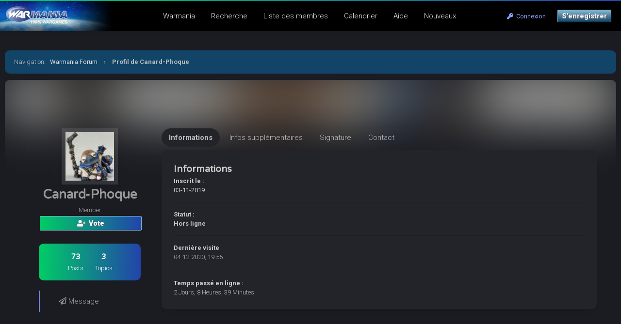

--- FILE ---
content_type: text/html; charset=UTF-8
request_url: https://warmania.com/forum/member.php?action=profile&uid=4903
body_size: 5248
content:
<!DOCTYPE html PUBLIC "-//W3C//DTD XHTML 1.0 Transitional//EN" "http://www.w3.org/TR/xhtml1/DTD/xhtml1-transitional.dtd"><!-- start: member_profile -->
<html xml:lang="fr" lang="fr" xmlns="http://www.w3.org/1999/xhtml">
<head>
<title>Warmania Forum - Profil de Canard-Phoque</title>
<!-- start: headerinclude -->
<meta name="viewport" content="width=device-width, initial-scale=1.0">
<link rel="alternate" type="application/rss+xml" title="Derniers sujets (RSS 2.0)" href="https://warmania.com/forum/syndication.php" />
<link rel="alternate" type="application/atom+xml" title="Derniers sujets (Atom 1.0)" href="https://warmania.com/forum/syndication.php?type=atom1.0" />
<meta http-equiv="Content-Type" content="text/html; charset=UTF-8" />
<meta http-equiv="Content-Script-Type" content="text/javascript" />
<script type="text/javascript" src="https://warmania.com/forum/jscripts/jquery.js?ver=1820"></script>
<script type="text/javascript" src="https://warmania.com/forum/jscripts/jquery.plugins.min.js?ver=1820"></script>
<script type="text/javascript" src="https://warmania.com/forum/jscripts/general.js?ver=1820"></script>
<link type="text/css" rel="stylesheet" href="https://warmania.com/forum/cache/themes/theme11/global.css?t=1729081423" />
<link type="text/css" rel="stylesheet" href="https://warmania.com/forum/cache/themes/theme11/css3.css?t=1642522687" />
<link type="text/css" rel="stylesheet" href="https://warmania.com/forum/cache/themes/theme11/extra.css?t=1653637159" />
<link type="text/css" rel="stylesheet" href="https://warmania.com/forum/cache/themes/theme11/responsive.css?t=1727201088" />

<link rel="stylesheet" href="https://use.fontawesome.com/releases/v5.8.1/css/all.css" integrity="sha384-50oBUHEmvpQ+1lW4y57PTFmhCaXp0ML5d60M1M7uH2+nqUivzIebhndOJK28anvf" crossorigin="anonymous">
<link rel="preconnect" href="https://fonts.googleapis.com">
<link rel="preconnect" href="https://fonts.gstatic.com" crossorigin>
<link href="https://fonts.googleapis.com/css2?family=Roboto:ital,wght@0,100;0,300;0,400;0,500;0,700;0,900;1,100;1,300;1,400;1,500;1,700;1,900&display=swap" rel="stylesheet">
<link href="https://fonts.googleapis.com/css2?family=Varela+Round&display=swap" rel="stylesheet">
<script type="text/javascript">
<!--
	lang.unknown_error = "Une erreur inconnue s’est produite.";

	lang.select2_match = "Un résultat est disponible, appuyez sur entrée pour le sélectionner.";
	lang.select2_matches = "{1} résultats sont disponibles, utilisez les flèches haut et bas pour naviguer.";
	lang.select2_nomatches = "Pas de résultat";
	lang.select2_inputtooshort_single = "Entrez un ou plusieurs caractères";
	lang.select2_inputtooshort_plural = "Entrez {1} caractères ou plus";
	lang.select2_inputtoolong_single = "Supprimez un caractère";
	lang.select2_inputtoolong_plural = "Supprimez {1} caractères";
	lang.select2_selectiontoobig_single = "Vous ne pouvez sélectionner qu’un élément";
	lang.select2_selectiontoobig_plural = "Vous ne pouvez sélectionner que {1} éléments";
	lang.select2_loadmore = "Chargement de plus de résultats…";
	lang.select2_searching = "Recherche…";

	var templates = {
		modal: '<div class=\"modal\">\
	<div style=\"overflow-y: auto; max-height: 400px;\">\
		<table border=\"0\" cellspacing=\"0\" cellpadding=\"5\" class=\"tborder\">\
			<tr>\
				<td class=\"thead\"><strong>__title__</strong></td>\
			</tr>\
			<tr>\
				<td class=\"trow1\">__message__</td>\
			</tr>\
			<tr>\
				<td class=\"tfoot\">\
					<div style=\"text-align: center\" class=\"modal_buttons\">__buttons__</div>\
				</td>\
			</tr>\
		</table>\
	</div>\
</div>',
		modal_button: '<input type=\"submit\" class=\"button\" value=\"__title__\"/>&nbsp;'
	};

	var cookieDomain = ".warmania.com";
	var cookiePath = "/forum/";
	var cookiePrefix = "";
	var cookieSecureFlag = "1";
	var deleteevent_confirm = "Êtes-vous sûr de vouloir supprimer cet événement ?";
	var removeattach_confirm = "Êtes-vous sûr de vouloir supprimer la pièce jointe sélectionnée ?";
	var loading_text = 'Chargement. <br />Patientez...';
	var saving_changes = 'Sauvegarde des changements...';
	var use_xmlhttprequest = "1";
	var my_post_key = "4f81784e6c2a5a68d43fc11f487bfdd4";
	var rootpath = "https://warmania.com/forum";
	var imagepath = "https://warmania.com/forum/images";
  	var yes_confirm = "Oui";
	var no_confirm = "Non";
	var MyBBEditor = null;
	var spinner_image = "https://warmania.com/forum/images/spinner.gif";
	var spinner = "<img src='" + spinner_image +"' alt='' />";
	var modal_zindex = 9999;
// -->
</script>
<!-- end: headerinclude -->
<script type="text/javascript" src="https://warmania.com/forum/jscripts/report.js?ver=1820"></script>
</head>
<body>
<!-- start: header -->
<!-- Matomo -->
<script>
	var _paq = window._paq = window._paq || [];
	_paq.push(['trackPageView']);
	_paq.push(['enableLinkTracking']);
	(function() {
		var u="//stats.warmania.com/";
		_paq.push(['setTrackerUrl', u+'mtms.php?nob=1']);
		_paq.push(['setSiteId', '3']);
		var d=document, g=d.createElement('script'), s=d.getElementsByTagName('script')[0];
		g.async=true; g.src=u+'mtms.js'; s.parentNode.insertBefore(g,s);
	})();

	/*function addEvent(category,action,name){
		    _paq.push(['trackEvent', category, action, name]);
		  }*/
</script>
<!-- End Matomo Code -->

<div class="header_before_gradient"></div>

<div id="container">
	<div id="header">
		<div id="panel">
			<div class="upper">
				<div>
					<!-- start: header_welcomeblock_guest -->
<div class="float_right" id="guest_info_header">
	<a href="https://warmania.com/forum/member.php?action=login" class="login"><i class="fas fa-key"></i>&nbsp; Connexion</a> 
	<a href="https://warmania.com/forum/member.php?action=register" class="register">S’enregistrer</a>
</div>


<div class="title-img title-img-guest"><a href="index.php"><img src="https://warmania.com/forum/themes/header.jpg" id="header_logo"></a></div>
<ul class="menu top_links float_left">
	<li><a href="https://warmania.com">Warmania</a></li>
	<li><a href="https://warmania.com/forum/search.php">Recherche</a></li>
	<li><a href="https://warmania.com/forum/memberlist.php?sort=lastvisit&order=descending">Liste des membres</a></li>
	<li><a href="https://warmania.com/forum/calendar.php">Calendrier</a></li>
	<li><a href="https://warmania.com/forum/misc.php?action=help" class="help">Aide</a></li>
	<li><a href="search.php?action=getnew">Nouveaux</a></li>
</ul>
</div>
</div>


<script>
    $(document).ready(function (){
        $("#welcomemsg").css("display", "block");
		$("#newthread_guest_text").css("display", "inline-block");
    });
</script>
<!-- end: header_welcomeblock_guest -->
					<!-- </div> in header_welcomeblock_member and header_welcomeblock_guest -->
					<!-- </div> in header_welcomeblock_member and header_welcomeblock_guest -->
				</div>

				
<div class="mobile_header mobile_only">
	
	<center><div class="show_hide_mobile_header"><i class="fas fa-bars" style="font-size:10px;"></i>Menu</div></center>
	
	<script>$('.show_hide_mobile_header').click(function(){
    $('#mobile_header_links').slideToggle();
});</script>
	
	<div id="mobile_header_links" style="display:none;">
	<a href="https://warmania.com/forum/private.php"><i class="fas fa-sms fa-fw"></i>Messagerie</a>
	<a href="search.php"><i class="fas fa-search fa-fw"></i>Recherche</a>
	<a href="memberlist.php?sort=lastvisit&order=descending"><i class="fas fa-users fa-fw"></i>Membres</a>
	<!--a href="calendar.php"><i class="fas fa-calendar fa-fw"></i>Calendrier</a-->
	<!--a href="misc.php?action=help"><i class="fas fa-info-circle fa-fw"></i>Help</a>
	<a href="search.php?action=getnew" style="border-bottom:none;"><i class="fas fa-comments fa-fw"></i>New Posts</a-->
	<a href="search.php?action=getnew"><i class="fas fa-newspaper fa-fw"></i>Nouveaux</a>
	<a href="search.php?action=getdaily"><i class="fas fa-comment-alt fa-fw"></i>Aujourd'hui</a>
				</div>
	
</div>
				
				
		</div>
	<div id="content">
		<div class="wrapper">
			
			
			
			
			
			
			
			<!-- start: nav -->
<div class="navigation">
	<span style="font-weight:300">Navigation</span>: &nbsp; <!-- start: nav_bit -->
<a href="https://warmania.com/forum/index.php">Warmania Forum</a>
<!-- end: nav_bit --><!-- start: nav_sep_active -->
<span class="nav-spacer">&rsaquo;</span>
<!-- end: nav_sep_active --><!-- start: nav_bit_active -->
<span class="active">Profil de Canard-Phoque</span>
<!-- end: nav_bit_active -->
</div>
<!-- end: nav -->
<!-- end: header -->
	
	<div style="height:200px;overflow:hidden;" class="radiused">
<div class="profile_background2" style="background-image: url(https://warmania.com/forum/uploads/avatars/avatar_4903.jpg?dateline=1585992100);">
	
	</div>
	</div>
	
<div class="profile-container profile-containter_extras">
	
	
	<div class="sidebar" style="margin-top:-30px;">
	<div class="left-sidebar">
		<div class="sidebar-container" style="background:none;">
			<div class="sidebar-inner">
				<center><img src="https://warmania.com/forum/uploads/avatars/avatar_4903.jpg?dateline=1585992100" style="width:100px;height:100px;border-width:8px;" class="rounded-avatar avatar_white_border_transparent avatar_shadow">
				<h1>
				Canard-Phoque
				</h1>
					<span class="smalltext">Member</span>
					
					<br>
					
					<a href="javascript:void(0)" onclick="MyBB.reputation(4903); return false;" class="button btn_gradient"><i class="fas fa-user-plus"></i>&nbsp; Vote</a>
					<br><br>
					
					
					<div class="profile_stats_a_bg">
					<a href="search.php?action=finduser&uid=4903" class="profile_stats_a">
						<h3>73</h3>
						<span class="smalltext">Posts</span>
					</a><a href="search.php?action=finduserthreads&uid=4903" class="profile_stats_a" style="margin-right:0px;border:none;">
						<h3>3</h3>
						<span class="smalltext">Topics</span>
					</a>
						<!--a href="reputation.php?uid=4903" class="profile_stats_a" style="margin-right:0px;border:none;">
						<h3></h3>
							<span class="smalltext">Réputation</span>
					</a-->
					</div>
					<br>
					
				
				
				
				<a href="private.php?action=send&uid=4903" class="profile_button2"><i class="far fa-paper-plane"></i> Message</a>
					</center>
			</div>
		</div>
	</div>
	</div>
	
	<div class="forums">
		
		

		
		
	<div class="tabs-wrap" style="background:none;">
		<ul class="tabs" style="margin-bottom:8px;">
			<li class="tab-link current" data-tab="tab-1">Informations</li>
			<li class="tab-link" data-tab="tab-2">Infos supplémentaires</li>
			<!--li class="tab-link" data-tab="tab-3">Réputation</li-->
			<li class="tab-link" data-tab="tab-4">Signature</li>
			<li class="tab-link" data-tab="tab-5">Contact</li>
		</ul>
		
		<div id="tab-1" class="tab-content current radiused box_shadowed">
			<h2 style="margin-top:0px;">Informations</h2>
			<div>
				<div class="profile-ctbox">
				<b>Inscrit le :</b><br>
				03-11-2019
				</div>
				<div class="profile-ctbox">
					<div><strong>Statut :</strong></div>
					<div class="smalltext description"><!-- start: member_profile_offline -->
<span class="offline" style="font-weight: bold;">Hors ligne</span>
<!-- end: member_profile_offline --></div>
				</div>
				<div class="profile-ctbox">
					<div><strong>Dernière visite</strong></div>
					<div class="smalltext description">04-12-2020, 19:55</div>
				</div>
				<div class="profile-ctbox">
					<div><strong>Temps passé en ligne :</strong></div>
					<div class="smalltext description">2 Jours, 8 Heures, 39 Minutes</div>
				</div>
				
			</div>
		</div>
		
		<div id="tab-2" class="tab-content radiused box_shadowed">
			<h2 style="margin-top:0px;">Infos supplémentaires</h2>
			<!-- start: member_profile_customfields -->
<div class="profile-ctbox">
	<div><strong>Date de naissance:</strong></div>
	<div class="smalltext description">Non spécifié </div>
</div>
<!-- start: member_profile_customfields_field -->
<div class="profile-ctbox">
	<div><strong>Mes jeux:</strong></div>
	<div class="smalltext description scaleimages">Anno Domini 1666</div>
</div>
<!-- end: member_profile_customfields_field -->
<!-- end: member_profile_customfields -->
			<div class="profile-ctbox">
				<div><strong>Nombre total de messages :</strong></span></div>
				<div class="smalltext description">73 (0.03 messages par jour | 0.04 pourcent du nombre total de messages)</div>
			</div>
			<div class="profile-ctbox">
				<div><strong>Nombre total de sujets :</strong></div>
				<div class="smalltext description">3 (0 sujets par jour | 0.05 pourcent du nombre total de sujets)</div>
			</div>
				<div class="profile-ctbox">
				<!-- start: member_profile_referrals -->
<b>Membres parrainés : </b><br>0
<!-- end: member_profile_referrals -->
				</div>
			
			 
		</div>
		
		<div id="tab-3" class="tab-content radiused box_shadowed">
		<h2 style="margin-top:0px;margin-bottom:0px;">Réputation</h2>
		<style>.hideonprofile{display:none;} #reputationlist{box-shadow:none !important;}</style>
		<span class="smalltext">Here's what users think of Canard-Phoque</span><br>
		<div id="show_rep_profile"><img src="images/roundo/spinner_big.gif" id="jquery_spinner_load"></div>
<script>
$( "#show_rep_profile" ).load( "reputation.php?uid=4903 #reputationlist" );
</script>
		</div>
		
		<div id="tab-4" class="tab-content radiused box_shadowed"><h2 style="margin-top:0px;">Signature</h2></div>
		
		<div id="tab-5" class="tab-content radiused box_shadowed"><h2 style="margin-top:0px;">Contact</h2></div>
	</div>
	<br />
</div> 
	</div>
<script language="javascript" type="text/javascript">
	$('ul.tabs li').click(function(){
		var tab_id = $(this).attr('data-tab');
		$('ul.tabs li').removeClass('current');
		$('.tab-content').removeClass('current');
		$(this).addClass('current');
		$("#"+tab_id).addClass('current');
	});
</script>
	
<!-- start: footer -->
<!--start : TPL-footer-->
<br clear="all">

<script type="text/javascript">
$(document).scroll(function() {
var wd = $(this).scrollTop();
	if (wd > 500) {
		$('.backtop').show();
	} else {
		$('.backtop').hide();
	}
});
jQuery(function($) {
    $(".leftbutton").hide();
    $(".rightbutton").on("click", function() {
        $(".sidebar").animate({
            height: "hide",
            opacity: 0
        }, 150, function() {
            $(".forums").animate({
                width: "100%"
            }, 400)
        });
        $(this).hide();
        $(".leftbutton").show();
        Cookie.set("sidebar", "collapsed", 60 * 60 * 24 * 365);
        return false;
    });
    $(".leftbutton").on("click", function() {
        $(".forums").animate({
            width: "76%"
        }, 400, function() {
            $(".sidebar").animate({
                height: "show",
                opacity: 1
            }, 150)
        });
        $(this).hide();
        $(".rightbutton").show();
        Cookie.set("sidebar", "expanded", 60 * 60 * 24 * 365);
        return false;
    });
    if (Cookie.get("sidebar") == "collapsed") {
        $(".rightbutton").hide();
        $(".leftbutton").show();
        $(".forums").css("width", "100%");
        $(".sidebar").hide();
    }
    if ($(".forums").length < 1) $(".toggle-container").hide();
});
</script>

	</div>
</div>
<a href="#" class="backtop"><span id='backtop'><i class="fas fa-arrow-up backtop-icon" aria-hidden="true" style="font-size:20px;"></i></span></a>

<div id="footer">
	
	<div class="attribute_footer">
	
	</div>
	
	<div class="footer_links">
		<a href="https://warmania.com/forum/archive/index.php">Mode léger</a>
		<!-- start: footer_contactus -->
<a href="https://g-fig.fr/contact/">Contact</a>
<!-- end: footer_contactus -->
		<!-- start: footer_showteamlink -->
<a href="showteam.php">Le Staff</a>
<!-- end: footer_showteamlink -->
		<a href="https://warmania.com/forum/misc.php?action=markread">Marquer comme lu</a>
	</div>
	<!-- start: footer_themeselect -->
<div class="theme" style="margin-top:10px;">
Thème du forum
<form method="POST" action="/forum/member.php" id="theme_select" style="display:inline-block;">
	<input type="hidden" name="action" value="profile" />
<input type="hidden" name="uid" value="4903" />

	<input type="hidden" name="my_post_key" value="4f81784e6c2a5a68d43fc11f487bfdd4" />
	<!-- start: footer_themeselector -->
<select name="theme" onchange="MyBB.changeTheme();">
<optgroup label="Sélection rapide de thème">
<!-- start: usercp_themeselector_option -->
<option value="11">Warmania-Dark</option>
<!-- end: usercp_themeselector_option --><!-- start: usercp_themeselector_option -->
<option value="12">--Warmania-Bright</option>
<!-- end: usercp_themeselector_option -->
</optgroup>
</select>
<!-- end: footer_themeselector -->
</form>
</div>
<!-- end: footer_themeselect -->
	
</div>

<!-- The following piece of code allows MyBB to run scheduled tasks. DO NOT REMOVE --><!-- End task image code -->

</div>
<!--end : TPL-footer-->
<!-- end: footer -->
</body>
</html>
<!-- end: member_profile -->

--- FILE ---
content_type: text/html; charset=UTF-8
request_url: https://warmania.com/forum/reputation.php?uid=4903
body_size: 4107
content:
<!DOCTYPE html PUBLIC "-//W3C//DTD XHTML 1.0 Transitional//EN" "http://www.w3.org/TR/xhtml1/DTD/xhtml1-transitional.dtd"><!-- start: error -->
<html xml:lang="fr" lang="fr" xmlns="http://www.w3.org/1999/xhtml">
<head>
<title>Warmania Forum</title>
<!-- start: headerinclude -->
<meta name="viewport" content="width=device-width, initial-scale=1.0">
<link rel="alternate" type="application/rss+xml" title="Derniers sujets (RSS 2.0)" href="https://warmania.com/forum/syndication.php" />
<link rel="alternate" type="application/atom+xml" title="Derniers sujets (Atom 1.0)" href="https://warmania.com/forum/syndication.php?type=atom1.0" />
<meta http-equiv="Content-Type" content="text/html; charset=UTF-8" />
<meta http-equiv="Content-Script-Type" content="text/javascript" />
<script type="text/javascript" src="https://warmania.com/forum/jscripts/jquery.js?ver=1820"></script>
<script type="text/javascript" src="https://warmania.com/forum/jscripts/jquery.plugins.min.js?ver=1820"></script>
<script type="text/javascript" src="https://warmania.com/forum/jscripts/general.js?ver=1820"></script>
<link type="text/css" rel="stylesheet" href="https://warmania.com/forum/cache/themes/theme11/global.css?t=1729081423" />
<link type="text/css" rel="stylesheet" href="https://warmania.com/forum/cache/themes/theme11/css3.css?t=1642522687" />
<link type="text/css" rel="stylesheet" href="https://warmania.com/forum/cache/themes/theme11/extra.css?t=1653637159" />
<link type="text/css" rel="stylesheet" href="https://warmania.com/forum/cache/themes/theme11/responsive.css?t=1727201088" />

<link rel="stylesheet" href="https://use.fontawesome.com/releases/v5.8.1/css/all.css" integrity="sha384-50oBUHEmvpQ+1lW4y57PTFmhCaXp0ML5d60M1M7uH2+nqUivzIebhndOJK28anvf" crossorigin="anonymous">
<link rel="preconnect" href="https://fonts.googleapis.com">
<link rel="preconnect" href="https://fonts.gstatic.com" crossorigin>
<link href="https://fonts.googleapis.com/css2?family=Roboto:ital,wght@0,100;0,300;0,400;0,500;0,700;0,900;1,100;1,300;1,400;1,500;1,700;1,900&display=swap" rel="stylesheet">
<link href="https://fonts.googleapis.com/css2?family=Varela+Round&display=swap" rel="stylesheet">
<script type="text/javascript">
<!--
	lang.unknown_error = "Une erreur inconnue s’est produite.";

	lang.select2_match = "Un résultat est disponible, appuyez sur entrée pour le sélectionner.";
	lang.select2_matches = "{1} résultats sont disponibles, utilisez les flèches haut et bas pour naviguer.";
	lang.select2_nomatches = "Pas de résultat";
	lang.select2_inputtooshort_single = "Entrez un ou plusieurs caractères";
	lang.select2_inputtooshort_plural = "Entrez {1} caractères ou plus";
	lang.select2_inputtoolong_single = "Supprimez un caractère";
	lang.select2_inputtoolong_plural = "Supprimez {1} caractères";
	lang.select2_selectiontoobig_single = "Vous ne pouvez sélectionner qu’un élément";
	lang.select2_selectiontoobig_plural = "Vous ne pouvez sélectionner que {1} éléments";
	lang.select2_loadmore = "Chargement de plus de résultats…";
	lang.select2_searching = "Recherche…";

	var templates = {
		modal: '<div class=\"modal\">\
	<div style=\"overflow-y: auto; max-height: 400px;\">\
		<table border=\"0\" cellspacing=\"0\" cellpadding=\"5\" class=\"tborder\">\
			<tr>\
				<td class=\"thead\"><strong>__title__</strong></td>\
			</tr>\
			<tr>\
				<td class=\"trow1\">__message__</td>\
			</tr>\
			<tr>\
				<td class=\"tfoot\">\
					<div style=\"text-align: center\" class=\"modal_buttons\">__buttons__</div>\
				</td>\
			</tr>\
		</table>\
	</div>\
</div>',
		modal_button: '<input type=\"submit\" class=\"button\" value=\"__title__\"/>&nbsp;'
	};

	var cookieDomain = ".warmania.com";
	var cookiePath = "/forum/";
	var cookiePrefix = "";
	var cookieSecureFlag = "1";
	var deleteevent_confirm = "Êtes-vous sûr de vouloir supprimer cet événement ?";
	var removeattach_confirm = "Êtes-vous sûr de vouloir supprimer la pièce jointe sélectionnée ?";
	var loading_text = 'Chargement. <br />Patientez...';
	var saving_changes = 'Sauvegarde des changements...';
	var use_xmlhttprequest = "1";
	var my_post_key = "4f81784e6c2a5a68d43fc11f487bfdd4";
	var rootpath = "https://warmania.com/forum";
	var imagepath = "https://warmania.com/forum/images";
  	var yes_confirm = "Oui";
	var no_confirm = "Non";
	var MyBBEditor = null;
	var spinner_image = "https://warmania.com/forum/images/spinner.gif";
	var spinner = "<img src='" + spinner_image +"' alt='' />";
	var modal_zindex = 9999;
// -->
</script>
<!-- end: headerinclude -->
</head>
<body>
<!-- start: header -->
<!-- Matomo -->
<script>
	var _paq = window._paq = window._paq || [];
	_paq.push(['trackPageView']);
	_paq.push(['enableLinkTracking']);
	(function() {
		var u="//stats.warmania.com/";
		_paq.push(['setTrackerUrl', u+'mtms.php?nob=1']);
		_paq.push(['setSiteId', '3']);
		var d=document, g=d.createElement('script'), s=d.getElementsByTagName('script')[0];
		g.async=true; g.src=u+'mtms.js'; s.parentNode.insertBefore(g,s);
	})();

	/*function addEvent(category,action,name){
		    _paq.push(['trackEvent', category, action, name]);
		  }*/
</script>
<!-- End Matomo Code -->

<div class="header_before_gradient"></div>

<div id="container">
	<div id="header">
		<div id="panel">
			<div class="upper">
				<div>
					<!-- start: header_welcomeblock_guest -->
<div class="float_right" id="guest_info_header">
	<a href="https://warmania.com/forum/member.php?action=login" class="login"><i class="fas fa-key"></i>&nbsp; Connexion</a> 
	<a href="https://warmania.com/forum/member.php?action=register" class="register">S’enregistrer</a>
</div>


<div class="title-img title-img-guest"><a href="index.php"><img src="https://warmania.com/forum/themes/header.jpg" id="header_logo"></a></div>
<ul class="menu top_links float_left">
	<li><a href="https://warmania.com">Warmania</a></li>
	<li><a href="https://warmania.com/forum/search.php">Recherche</a></li>
	<li><a href="https://warmania.com/forum/memberlist.php?sort=lastvisit&order=descending">Liste des membres</a></li>
	<li><a href="https://warmania.com/forum/calendar.php">Calendrier</a></li>
	<li><a href="https://warmania.com/forum/misc.php?action=help" class="help">Aide</a></li>
	<li><a href="search.php?action=getnew">Nouveaux</a></li>
</ul>
</div>
</div>


<script>
    $(document).ready(function (){
        $("#welcomemsg").css("display", "block");
		$("#newthread_guest_text").css("display", "inline-block");
    });
</script>
<!-- end: header_welcomeblock_guest -->
					<!-- </div> in header_welcomeblock_member and header_welcomeblock_guest -->
					<!-- </div> in header_welcomeblock_member and header_welcomeblock_guest -->
				</div>

				
<div class="mobile_header mobile_only">
	
	<center><div class="show_hide_mobile_header"><i class="fas fa-bars" style="font-size:10px;"></i>Menu</div></center>
	
	<script>$('.show_hide_mobile_header').click(function(){
    $('#mobile_header_links').slideToggle();
});</script>
	
	<div id="mobile_header_links" style="display:none;">
	<a href="https://warmania.com/forum/private.php"><i class="fas fa-sms fa-fw"></i>Messagerie</a>
	<a href="search.php"><i class="fas fa-search fa-fw"></i>Recherche</a>
	<a href="memberlist.php?sort=lastvisit&order=descending"><i class="fas fa-users fa-fw"></i>Membres</a>
	<!--a href="calendar.php"><i class="fas fa-calendar fa-fw"></i>Calendrier</a-->
	<!--a href="misc.php?action=help"><i class="fas fa-info-circle fa-fw"></i>Help</a>
	<a href="search.php?action=getnew" style="border-bottom:none;"><i class="fas fa-comments fa-fw"></i>New Posts</a-->
	<a href="search.php?action=getnew"><i class="fas fa-newspaper fa-fw"></i>Nouveaux</a>
	<a href="search.php?action=getdaily"><i class="fas fa-comment-alt fa-fw"></i>Aujourd'hui</a>
				</div>
	
</div>
				
				
		</div>
	<div id="content">
		<div class="wrapper">
			
			
			
			
			
			
			
			<!-- start: nav -->
<div class="navigation">
	<span style="font-weight:300">Navigation</span>: &nbsp; <!-- start: nav_bit -->
<a href="https://warmania.com/forum/index.php">Warmania Forum</a>
<!-- end: nav_bit --><!-- start: nav_sep_active -->
<span class="nav-spacer">&rsaquo;</span>
<!-- end: nav_sep_active --><!-- start: nav_bit_active -->
<span class="active">Erreur</span>
<!-- end: nav_bit_active -->
</div>
<!-- end: nav -->
<!-- end: header -->
<br />
<table border="0" cellspacing="0" cellpadding="5" class="tborder">
<tr>
<td class="thead"><span class="smalltext"><strong>Warmania Forum</strong></span></td>
</tr>
<tr>
<td class="trow1">Vous ne pouvez pas utiliser le système de réputation car il a été désactivé par l’Administrateur.</td>
</tr>
</table>
<!-- start: footer -->
<!--start : TPL-footer-->
<br clear="all">

<script type="text/javascript">
$(document).scroll(function() {
var wd = $(this).scrollTop();
	if (wd > 500) {
		$('.backtop').show();
	} else {
		$('.backtop').hide();
	}
});
jQuery(function($) {
    $(".leftbutton").hide();
    $(".rightbutton").on("click", function() {
        $(".sidebar").animate({
            height: "hide",
            opacity: 0
        }, 150, function() {
            $(".forums").animate({
                width: "100%"
            }, 400)
        });
        $(this).hide();
        $(".leftbutton").show();
        Cookie.set("sidebar", "collapsed", 60 * 60 * 24 * 365);
        return false;
    });
    $(".leftbutton").on("click", function() {
        $(".forums").animate({
            width: "76%"
        }, 400, function() {
            $(".sidebar").animate({
                height: "show",
                opacity: 1
            }, 150)
        });
        $(this).hide();
        $(".rightbutton").show();
        Cookie.set("sidebar", "expanded", 60 * 60 * 24 * 365);
        return false;
    });
    if (Cookie.get("sidebar") == "collapsed") {
        $(".rightbutton").hide();
        $(".leftbutton").show();
        $(".forums").css("width", "100%");
        $(".sidebar").hide();
    }
    if ($(".forums").length < 1) $(".toggle-container").hide();
});
</script>

	</div>
</div>
<a href="#" class="backtop"><span id='backtop'><i class="fas fa-arrow-up backtop-icon" aria-hidden="true" style="font-size:20px;"></i></span></a>

<div id="footer">
	
	<div class="attribute_footer">
	
	</div>
	
	<div class="footer_links">
		<a href="https://warmania.com/forum/archive/index.php">Mode léger</a>
		<!-- start: footer_contactus -->
<a href="https://g-fig.fr/contact/">Contact</a>
<!-- end: footer_contactus -->
		<!-- start: footer_showteamlink -->
<a href="showteam.php">Le Staff</a>
<!-- end: footer_showteamlink -->
		<a href="https://warmania.com/forum/misc.php?action=markread">Marquer comme lu</a>
	</div>
	<!-- start: footer_themeselect -->
<div class="theme" style="margin-top:10px;">
Thème du forum
<form method="POST" action="/forum/reputation.php" id="theme_select" style="display:inline-block;">
	<input type="hidden" name="uid" value="4903" />

	<input type="hidden" name="my_post_key" value="4f81784e6c2a5a68d43fc11f487bfdd4" />
	<!-- start: footer_themeselector -->
<select name="theme" onchange="MyBB.changeTheme();">
<optgroup label="Sélection rapide de thème">
<!-- start: usercp_themeselector_option -->
<option value="11">Warmania-Dark</option>
<!-- end: usercp_themeselector_option --><!-- start: usercp_themeselector_option -->
<option value="12">--Warmania-Bright</option>
<!-- end: usercp_themeselector_option -->
</optgroup>
</select>
<!-- end: footer_themeselector -->
</form>
</div>
<!-- end: footer_themeselect -->
	
</div>

<!-- The following piece of code allows MyBB to run scheduled tasks. DO NOT REMOVE --><!-- End task image code -->

</div>
<!--end : TPL-footer-->
<!-- end: footer -->
</body>
</html>
<!-- end: error -->